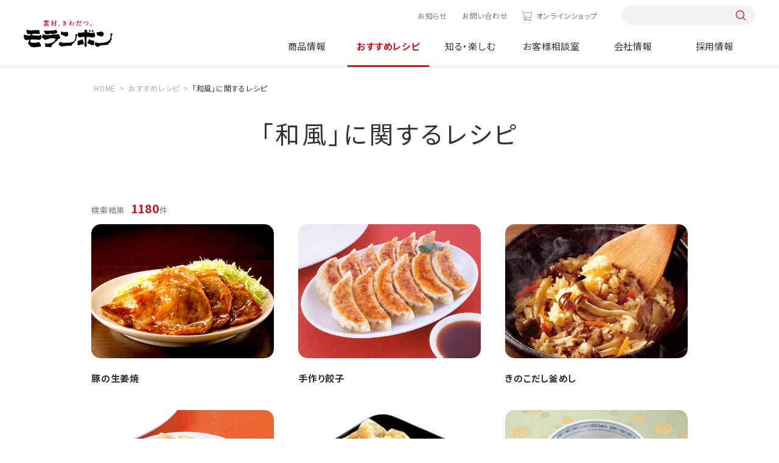

--- FILE ---
content_type: text/html; charset=UTF-8
request_url: https://www.moranbong.co.jp/recipe/search/?query=%E5%92%8C%E9%A2%A8&flag=3&blog_id=3&target=3
body_size: 7411
content:
<!DOCTYPE html>
<html lang="ja">
<head prefix="og: http://ogp.me/ns# fb: http://ogp.me/ns/fb# article: http://ogp.me/ns/article#">
<meta charset="UTF-8" />
<meta http-equiv="X-UA-COMPATIBLE" content="IE=edge" />
<meta name="viewport" content="width=device-width" />
<meta name="format-detection" content="telephone=no,address=no,email=no" />
<title>レシピ検索</title>
<meta name="description" content="モランボンのホームページのトップページです。「ジャン 焼肉のたれ」「韓の食菜シリーズ」などの商品情報、レシピ、キャンペーン情報、会社情報、採用情報などを掲載しています。" />
<meta name="keywords" content="モランボン,ジャン,焼肉,たれ,韓の食菜,レシピ,キャンペーン,会社情報,採用情報" />
<meta property="og:type" content="article" />
<meta property="og:title" content="レシピ検索" />
<meta property="og:description" content="モランボンのホームページのトップページです。「ジャン 焼肉のたれ」「韓の食菜シリーズ」などの商品情報、レシピ、キャンペーン情報、会社情報、採用情報などを掲載しています。" />
<meta property="og:image" content="https://www.moranbong.co.jp/common/dist/img/common/touch_logo.png" />
<meta property="og:url" content="https://www.moranbong.co.jp/" />
<meta property="og:site_name" content="モランボン" />
<meta name="twitter:card" content="summary_large_image" />
<meta name="twitter:url" content="https://www.moranbong.co.jp/" />
<meta name="twitter:title" content="レシピ検索" />
<meta name="twitter:description" content="モランボンのホームページのトップページです。「ジャン 焼肉のたれ」「韓の食菜シリーズ」などの商品情報、レシピ、キャンペーン情報、会社情報、採用情報などを掲載しています。" />
<meta name="twitter:image:src" content="https://www.moranbong.co.jp/common/dist/img/common/touch_logo.png" />
<!-- Google Tag Manager -->
<script>(function(w,d,s,l,i){w[l]=w[l]||[];w[l].push({'gtm.start':
new Date().getTime(),event:'gtm.js'});var f=d.getElementsByTagName(s)[0],
j=d.createElement(s),dl=l!='dataLayer'?'&l='+l:'';j.async=true;j.src=
'https://www.googletagmanager.com/gtm.js?id='+i+dl;f.parentNode.insertBefore(j,f);
})(window,document,'script','dataLayer','GTM-5ZW3C6K');</script>
<!-- End Google Tag Manager -->
<link rel="shortcut icon" href="../../favicon_mrb.ico">
<link rel="apple-touch-icon" href="../../touch_logo.png">
<link rel="preconnect" href="https://fonts.googleapis.com">
<link rel="preconnect" href="https://fonts.gstatic.com" crossorigin>
<link rel="preload" href="https://fonts.googleapis.com/css2?family=Noto+Sans+JP:wght@400;700&family=Yellowtail&family=Zen+Old+Mincho:wght@400;700&display=swap" as="style">
<link rel="stylesheet" href="https://fonts.googleapis.com/css2?family=Noto+Sans+JP:wght@400;700&family=Yellowtail&family=Zen+Old+Mincho:wght@400;700&display=swap" media="print" onload="this.media='all'">
<link href="../../common/dist/css/common.css?111734" rel="stylesheet">
<link href="../../common/dist/css/recipe.css" rel="stylesheet">
</head>
<body id="recipe" class="">
<!-- Google Tag Manager (noscript) -->
<noscript><iframe src="https://www.googletagmanager.com/ns.html?id=GTM-5ZW3C6K"
height="0" width="0" style="display:none;visibility:hidden"></iframe></noscript>
<!-- End Google Tag Manager (noscript) -->
<style>
@media screen and (min-width: 751px) {
    #product header .catList {
        justify-content: start;
    }
    #product .catList>div:nth-of-type(1) {
        margin-left: 0;
    }
    #product .catList>div:nth-of-type(5) {
        margin-right: 0;
    }
}
.headerNav__main .mainList__cnt .cnt__main .productCnt__cat .catList>div:nth-last-of-type(-n+3) {
    margin-bottom: auto;
}
</style>


<header id="header">
<div class="header">
<div class="header__inner">
<h1 class="header__logo"><a href="/"><img src="/common/dist/img/logo.svg" alt="モランボン"></a></h1>
<nav class="headerNav">
<div class="headerNav__inner">
<div class="headerNav__sub">
<ul class="subList">
<li class="subList__item news"><a href="/news/">お知らせ</a></li>
<li class="subList__item"><a href="/consultation/#pagelink_inquiry">お問い合わせ</a></li>
<li class="subList__item onlineshop"><a href="https://www.moranbong-shop.com/" class="icon-cart" target="_blank">オンラインショップ</a></li>
</ul>
<div class="sub__search pc-only">
<form action="/search/" onsubmit="return siteSearchCheck(this,'/search/?blog_id=1&no_query=1');" name="search_form">
<input type="hidden" name="blog_id" value="1">
<input type="search" name="query" value="" />
<input type="submit">
</form>
</div>
</div>
<div class="headerNav__main">
<ul class="mainList">
<li class="mainList__item product">
<a href="/products/" class="mainList__button">商品情報</a>
<div class="mainList__cnt">
<div class="cnt__inner l-cnt-lg">
<div class="cnt__ttl pc-only">
<div class="ttl__inner">
<a href="/products/">
<p><span>Product</span>商品情報</p>
<p class="ttl__top">TOPへ</p>
</a>
</div>
<p class="new link--right"><a href="/products/new/"><span>新商品情報</span></a></p>
<ul class="ttl__brand">
<li>ブランドサイト</li>
<li class="link--right"><a href="/jang/">ジャン焼肉サイト</a></li>
<li class="link--right"><a href="/hanshoku/">おうち韓食サイト</a></li>
<li class="link--right"><a href="/tuqro/">手作り餃子サイト</a></li>
<li class="link--right"><a href="/nabe/">おいしい鍋サイト</a></li>
</ul>
</div>
<div class="cnt__main">
<div class="main__inner">
<div class="productCnt pc-only">
<div class="productCnt__wrap">
<div class="productCnt__cat">
<p>商品カテゴリーから探す</p>
<div class="catList pc-only">
<div>
<a href="/products/kimchi/">
<div><img src="/common/dist/img/img_kimchi.jpg?20240328" alt="キムチ"></div>
<p>キムチ</p>
</a>
</div>
<div>
<a href="/products/yakinikunotare/">
<div><img src="/common/dist/img/img_yakiniku.jpg?20240328" alt="焼肉のたれ"></div>
<p>焼肉のたれ</p>
</a>
</div>
<div>
<a href="/products/chinese/">
<div><img src="/common/dist/img/img_dough.jpg?20240328" alt="餃子の皮&ピザなど"></div>
<p>餃子の皮&ピザなど</p>
</a>
</div>
<div>
<a href="/products/nabesoup/">
<div><img src="/common/dist/img/img_soup.jpg?20240328" alt="鍋&スープ"></div>
<p>鍋&スープ</p>
</a>
</div>
<div>
<a href="/products/korean/">
<div><img src="/common/dist/img/img_korean-taste.jpg?20240328" alt="韓国料理テイスト"></div>
<p>韓国料理テイスト</p>
</a>
</div>
<div>
<a href="/products/japan/">
<div><img src="/common/dist/img/img_japanese-taste.jpg?20240328" alt="和風テイスト"></div>
<p>和風テイスト</p>
</a>
</div>
<div>
<a href="/products/western/">
<div><img src="/common/dist/img/img_western-style.jpg?20240328" alt="洋風テイスト"></div>
<p>洋風テイスト</p>
</a>
</div>
<div>
<a href="/products/asia/">
<div><img src="/common/dist/img/img_asian-taste.jpg?20240328" alt="中華&他アジアテイスト"></div>
<p>中華&<br>他アジアテイスト</p>
</a>
</div>
<div>
<a href="/products/frozenfood/">
<div><img src="/common/dist/img/img_frozenfood.jpg?20250210" alt="冷凍商品"></div>
<p>冷凍商品</p>
</a>
</div>
<div>
<a href="/products/businessuse/">
<div><img src="/common/dist/img/img_business.jpg?20240328" alt="業務用商品"></div>
<p>業務用商品</p>
</a>
</div>
</div>
</div>
<div>
<div class="productCnt__counter">
<p>売場から探す</p>
<ul class="counterList">
<li>
<a href="/products/search/index.html?limit=9999&blog_id=2&target=2&query=精肉売場向け">
<div><img src="/common/dist/img/product/bg_counter01.jpg?20240329" alt="精肉売場向け商品"></div>
<p>精肉売場向け商品</p>
</a>
</li>
<li>
<a href="/products/search/index.html?limit=9999&blog_id=2&target=2&query=青果売場向け">
<div><img src="/common/dist/img/product/bg_counter03.jpg?20240329" alt="青果売場向け商品"></div>
<p>青果売場向け商品</p>
</a>
</li>
<li>
<a href="/products/search/index.html?limit=9999&blog_id=2&target=2&query=水産売場向け">
<div><img src="/common/dist/img/product/bg_counter02.jpg?20240329" alt=水産売場向け商品"></div>
<p>水産売場向け商品</p>
</a>
</li>
<li>
<a href="/products/search/index.html?limit=9999&blog_id=2&target=2&query=日配売場向け">
<div><img src="/common/dist/img/product/bg_counter04.jpg?20240329" alt="日配売場向け商品"></div>
<p>日配売場向け商品</p>
</a>
</li>
</ul>
</div>
</div>
</div>
</div>
<div class="productCnt sp-only">
<ul class="cntList">
<li><a href="/products/">TOPへ</a></li>
<li><a href="/products/new/"><span>新商品情報</span><span>NEW</span></a></li>
<li><a href="/products/#pagelink_cateogry">商品カテゴリーから探す</a></li>
<li>
<p>売場から探す</p>
<ul class="productCnt__brand">
<li>
<a href="/products/search/index.html?limit=9999&blog_id=2&target=2&query=精肉売場向け">
<p>精肉売場向け商品</p>
</a>
</li>
<li>
<a href="/products/search/index.html?limit=9999&blog_id=2&target=2&query=青果売場向け">
<p>青果売場向け商品</p>
</a>
</li>
<li>
<a href="/products/search/index.html?limit=9999&blog_id=2&target=2&query=水産売場向け">
<p>水産売場向け商品</p>
</a>
</li>
<li>
<a href="/products/search/index.html?limit=9999&blog_id=2&target=2&query=日配売場向け">
<p>日配売場向け商品</p>
</a>
</li>
</ul>
</li>
<li><a href="/products/#pagelink_brand">商品ブランドから探す</a></li>
</ul>
</div>
</div>
</div>
</div>
</div>
</li>
<li class="mainList__item recipe">
<a href="/recipe/" class="mainList__button">おすすめレシピ</a>
<div class="mainList__cnt">
<div class="cnt__inner l-cnt-lg">
<div class="cnt__ttl pc-only">
<div class="ttl__inner">
<a href="/recipe/">
<p><span>Recipes</span>おすすめレシピ</p>
<p class="ttl__top">TOPへ</p>
</a>
</div>
<ul class="ttl__brand">
<li>ブランドサイト</li>
<li class="link--right"><a href="/jang/">ジャン焼肉サイト</a></li>
<li class="link--right"><a href="/hanshoku/">おうち韓食サイト</a></li>
<li class="link--right"><a href="/tuqro/">手作り餃子サイト</a></li>
<li class="link--right"><a href="/nabe/">おいしい鍋サイト</a></li>
</ul>
</div>
<div class="cnt__main">
<div class="main__inner">
<div class="recipeCnt pc-only">
<div class="recipeCnt__top">
<div class="recipeCnt__week">
<p>今週のおすすめ</p>
<div class="columnBox columnBox--01">
<div>
<a href="/recipe/detail/1952.html">
<div><img src="/recipe/images/1952_ext_03_0_L.jpg" alt="手間なく簡単に！絶品チャプチェ春巻"></div>
<p class="bold">手間なく簡単に！絶品チャプチェ春巻</p>
</a>
</div>
</div>
</div>
<div class="recipeCnt__ranking">
<p>1番人気のレシピ</p>
<div class="columnBox columnBox--01">
<div>
<a href="/recipe/detail/11304.html">
<div><img src="/recipe/images/20251017.jpg" alt="餃子の皮で作る包まない小籠包"></div>
<p class="bold">餃子の皮で作る包まない小籠包</p>
</a>
</div>
</div>
</div>
<div class="recipeCnt__movie">
<p>動画レシピ</p>
<div class="columnBox columnBox--01">
<div>
<a href="/recipe/movie/">
<div><img src="/common/dist/img/img_menu_recipe01.jpg" alt="動画レシピ"></div>
<p class="bold">動画レシピ一覧を見る</p>
</a>
</div>
</div>
</div>
</div>
<div class="recipeCnt__bottom">
<div class="button button--red"><a href="/recipe/favorite/"><span class="icon--left icon-favorite">お気に入りレシピを見る</span></a></div>
<div class="recipeCnt__special">
<p>特集レシピ</p>
<div class="columnBox columnBox--02">
<div>
<a href="/recipe/premium/1944.html">
<div><img src="/recipe/images/20251115SPR_main.png" alt="節分レシピ"></div>
<p class="bold">節分レシピ</p>
</a>
</div>
<div>
<a href="/recipe/premium/11418.html">
<div><img src="/recipe/images/20251223creamingM.png" alt="辛い鍋×追いブライト"></div>
<p class="bold">辛い鍋×追いブライト</p>
</a>
</div>
</div>
</div>
</div>
</div>
<div class="recipeCnt sp-only">
<ul class="cntList">
<li><a href="/recipe/">TOPへ</a></li>
<li>
<p>今週のおすすめ</p>
<div class="rowBox rowBox--flex rowBox--02">
<a href="/recipe/detail/1952.html">
<div><img src="/recipe/images/1952_ext_03_0_L.jpg" alt="手間なく簡単に！絶品チャプチェ春巻"></div>
<div>
<p class="bold">手間なく簡単に！絶品チャプチェ春巻</p>
</div>
</a>
</div>
</li>
<li><a href="/recipe/ranking/">人気レシピランキング一覧</a></li>
<li><a href="/recipe/movie/">動画レシピ一覧</a></li>
<li>
<p>特集レシピ</p>
<div class="columnBox columnBox--02 columnBox--sp02">
<div>
<a href="/recipe/premium/1944.html">
<div><img src="/recipe/images/20251115SPR_main.png" alt="節分レシピ"></div>
<div>
<p class="bold">節分レシピ</p>
</div>
</a>
</div>
<div>
<a href="/recipe/premium/11418.html">
<div><img src="/recipe/images/20251223creamingM.png" alt="辛い鍋×追いブライト"></div>
<div>
<p class="bold">辛い鍋×追いブライト</p>
</div>
</a>
</div>
</div>
</li>
<li><div class="button button--red"><a href="/recipe/favorite/"><span class="icon--left icon-favorite">お気に入りレシピを見る</span></a></div></li>
</ul>
</div>
</div>
</div>
</div>
</div>
</li>
<li class="mainList__item knowenjoy">
<a href="/knowenjoy/" class="mainList__button">知る・楽しむ</a>
<div class="mainList__cnt">
<div class="cnt__inner l-cnt-lg">
<div class="cnt__ttl pc-only">
<div class="ttl__inner">
<a href="/knowenjoy/">
<p><span>Information</span>知る・楽しむ</p>
<p class="ttl__top">TOPへ</p>
</a>
</div>
</div>
<div class="cnt__main">
<div class="main__inner">
<div class="knowenjoyCnt pc-only">
<ul class="knowenjoyCnt__list">
<li>
<a href="/knowenjoy/campaign/">
<div><img src="/common/dist/img/img_menu_knowenjoy01.jpg?20230328" alt="キャンペーン情報"></div>
<p>キャンペーン情報</p>
</a>
</li>
<li>
<a href="/knowenjoy/movie/">
<div><img src="/common/dist/img/img_menu_knowenjoy02.jpg?20230328" alt="CM情報館"></div>
<p>CM情報館</p>
</a>
</li>
<li>
<a href="/knowenjoy/event/">
<div><img src="/common/dist/img/img_menu_knowenjoy03.jpg?20230328" alt="イベント"></div>
<p>イベント</p>
</a>
</li>
</ul>
</div>
<div class="knowenjoyCnt sp-only">
<ul class="cntList">
<li><a href="/knowenjoy/">TOPへ</a></li>
<li><a href="/knowenjoy/campaign/">キャンペーン情報</a></li>
<li><a href="/knowenjoy/movie/">CM情報館</a></li>
<li><a href="/knowenjoy/event/">イベント</a></li>
</ul>
</div>
</div>
</div>
</div>
</div>
</li>
<li class="mainList__item consultation"><a href="/consultation/">お客様相談室</a></li>
<li class="mainList__item company"><a href="/company/">会社情報</a></li>
<li class="mainList__item recruit"><a href="/recruit/">採用情報</a></li>
<li class="mainlist__item brand sp-only">
<a href="" class="mainList__button">ブランドサイト</a>
<div class="mainList__cnt">
<div class="cnt__inner l-cnt-lg">
<div class="cnt__main">
<div class="main__inner">
<ul class="cntList brandCnt">
<li><a href="/jang/">ジャン焼肉サイト</a></li>
<li><a href="/hanshoku/">おうち韓食サイト</a></li>
<li><a href="/tuqro/">手作り餃子サイト</a></li>
<li><a href="/nabe/">おいしい鍋サイト</a></li>
</ul>
</div>
</div>
</div>
</div>
</li>
</ul>
<div class="mainList__bg"></div>
</div>
</div>
</nav>
<div class="headerNav__front sp-only">
<button class="headerNav__search icon-search"></button>
<button class="headerNav__button"><span></span></button>
</div>
<div class="search__box">
<form action="/search/" onsubmit="return siteSearchCheck(this,'/search/?blog_id=1&no_query=1');" name="search_form">
<input type="hidden" name="blog_id" value="1">
<input type="search" name="query" value="" />
<input type="submit">
</form>
</div>
</div>
</div>
</header>
<div class="overlay"></div>
<main class="lower search">
<script type="application/ld+json">
{
"@context": "http://schema.org",
"@type": "BreadcrumbList",
"itemListElement": [
{
"@type": "ListItem",
"position": 1,
"item": {
"@id": "https://www.moranbong.co.jp/",
"name": "モランボン｜素材、きわだつ"
}
},
{
"@type": "ListItem",
"position": 2,
"item": {
"@id": "https://www.moranbong.co.jp/recipe/",
"name": "おすすめレシピ"
}
},
{
"@type": "ListItem",
"position": 3,
"item": {
"@id": "https://www.moranbong.co.jp/reicpe/search/",
"name": "レシピ検索"
}
}
]
}
</script>
<div class="breadcrumb">
<ul itemscope itemtype="http://schema.org/BreadcrumbList" class="breadcrumbList">
<li itemprop="itemListElement" itemscope itemtype="http://schema.org/ListItem"><a itemprop="item" href="../../index.html"><span itemprop="name">HOME</span></a><meta itemprop="position" content="1" /></li>
<li itemprop="itemListElement" itemscope itemtype="http://schema.org/ListItem"><a itemprop="item" href="../index.html"><span itemprop="name">おすすめレシピ</span></a><meta itemprop="position" content="2" /></li>
<li itemprop="itemListElement" itemscope itemtype="http://schema.org/ListItem"><span itemprop="name">レシピ検索</span><meta itemprop="position" content="3" /></li>
</ul>
</div>
<div class="recipe__cnt">
<div id="loading"></div>
<section id="root"></section>
<div id="history_none_border"></div>
<section id="contentHistory_wrap" class="history l-sec">
<h2>最近見たレシピ</h2>
<div class="history__inner l-cnt">
<div id="js-contentHistory" class="columnBox columnBox--04 columnBox--sp02"></div>
<div class="button right button--mini button--red"><a href="../favorite/index.html"><span class="icon--left icon-favorite">お気に入りレシピを見る</span></a></div>
</div>
</section>
<section class="search l-cnt l-sec">
    <h2>レシピ検索</h2>
    <div class="searchBox">
      <div class="searchBox__form">
        <p class="searchBox__ttl pc-only">レシピ検索</p>
        <form action="/recipe/search/index.html" onsubmit="return siteSearchCheck(this,'/recipe/search/?flag=3&no_query=1&blog_id=3&target=3');" name="search_form">
<input type="search" name="query" value="" placeholder="レシピ名を入力してください" id="js-InputText">
<input type="hidden" name="flag" value="3">
<!--<input type="hidden" name="limit" value="9999">-->
<input type="hidden" name="blog_id" value="3">
<input type="hidden" name="target" value="3"> 
<div class="searchBox__button icon-search"><input type="submit" value="検索"></div>
</form>


      </div>
      <!--<div class="searchBox__keyword">
        <p class="keyword__ttl">おすすめキーワード</p>
        <ul class="tagList">
          <li><a href="/recipe/search/index.html?flag=3&blog_id=3&target=3&query=餃子">餃子</a></li>
          <li><a href="/recipe/search/index.html?flag=3&blog_id=3&target=3&query=焼肉">焼肉</a></li>
          <li><a href="/recipe/search/index.html?flag=3&blog_id=3&target=3&query=菜の花">菜の花</a></li>
        </ul>
      </div>-->
    </div>
<div class="searchList">
  <div class="searchList__cnt searchList__main">
    <p class="searchList__ttl"><a href="" class="icon-search_ingredients">メイン食材で探す</a></p>
    <div class="mainList__wrap">
      <div class="mainList">
        <p class="mainList__ttl icon-search_meat">肉類</p>
        <div class="mainList__tag">
          <ul class="tagList">
            <li><a href="/recipe/tagsearch/index.html?tags=1001_牛焼肉用">牛焼肉用</a></li>
            <li><a href="/recipe/tagsearch/index.html?tags=1002_牛ステーキ用">牛ステーキ用</a></li>
            <li><a href="/recipe/tagsearch/index.html?tags=1004_牛薄切り肉">牛薄切り肉</a></li>
            <li><a href="/recipe/tagsearch/index.html?tags=1003_牛ブロック肉">牛ブロック肉</a></li>
            <li><a href="/recipe/tagsearch/index.html?tags=1007_豚薄切り肉">豚薄切り肉</a></li>
            <li><a href="/recipe/tagsearch/index.html?tags=1009_豚ロース肉">豚ロース肉</a></li>
            <li><a href="/recipe/tagsearch/index.html?tags=1006_豚ブロック肉">豚ブロック肉</a></li>
            <li><a href="/recipe/tagsearch/index.html?tags=1008_豚こま肉">豚こま肉</a></li>
            <li><a href="/recipe/tagsearch/index.html?tags=1012_鶏もも肉">鶏もも肉</a></li>
            <li><a href="/recipe/tagsearch/index.html?tags=1013_鶏むね肉">鶏むね肉</a></li>
            <li><a href="/recipe/tagsearch/index.html?tags=1014_鶏ささみ">鶏ささみ</a></li>
            <li><a href="/recipe/tagsearch/index.html?tags=1016_鶏手羽">鶏手羽</a></li>
            <li><a href="/recipe/tagsearch/index.html?tags=1017_ひき肉">ひき肉</a></li>
            <li><a href="/recipe/tagsearch/index.html?tags=1022_もつ・ホルモン">もつ・ホルモン</a></li>
            <li><a href="/recipe/tagsearch/index.html?tags=1024_ベーコン">ベーコン</a></li>
            <li><a href="/recipe/tagsearch/index.html?tags=1025_ソーセージ">ソーセージ</a></li>
            <li><a href="/recipe/tagsearch/index.html?tags=1027_サラダチキン">サラダチキン</a></li>
            <li><a href="/recipe/tagsearch/index.html?tags=1019_つみれ">つみれ</a></li>
          </ul>
        </div>
      </div>
      <div class="mainList">
        <p class="mainList__ttl icon-search_fish">魚介類</p>
        <div class="mainList__tag">
          <ul class="tagList">
            <li><a href="/recipe/tagsearch/index.html?tags=1035_まぐろ">まぐろ</a></li>
            <li><a href="/recipe/tagsearch/index.html?tags=1027_鮭・サーモン">鮭・サーモン</a></li>
            <li><a href="/recipe/tagsearch/index.html?tags=1028_さば">さば</a></li>
            <li><a href="/recipe/tagsearch/index.html?tags=1031_鯛">鯛</a></li>
            <li><a href="/recipe/tagsearch/index.html?tags=1036_白身魚">白身魚</a></li>
            <li><a href="/recipe/tagsearch/index.html?tags=1033_ぶり">ぶり</a></li>
            <li><a href="/recipe/tagsearch/index.html?tags=1034_かじき">かじき</a></li>
            <li><a href="/recipe/tagsearch/index.html?tags=1032_たら">たら</a></li>
            <li><a href="/recipe/tagsearch/index.html?tags=1040_いか">いか</a></li>
            <li><a href="/recipe/tagsearch/index.html?tags=1046_かに">かに</a></li>
            <li><a href="/recipe/tagsearch/index.html?tags=1045_えび">えび</a></li>
            <li><a href="/recipe/tagsearch/index.html?tags=1043_かき">かき</a></li>
            <li><a href="/recipe/tagsearch/index.html?tags=1044_ホタテ貝">ホタテ貝</a></li>
            <li><a href="/recipe/tagsearch/index.html?tags=1049_シーフードミックス">シーフードミックス</a></li>
            <li><a href="/recipe/tagsearch/index.html?tags=1047_海草類">海草類</a></li>
            <li><a href="/recipe/tagsearch/index.html?tags=1048_たらこ・明太子">たらこ・明太子</a></li>
          </ul>
        </div>
      </div>
      <div class="mainList">
        <p class="mainList__ttl icon-search_vegetable">野菜・きのこ類</p>
        <div class="mainList__tag">
          <ul class="tagList">
            <li><a href="/recipe/tagsearch/index.html?tags=1070_トマト">トマト</a></li>
            <li><a href="/recipe/tagsearch/index.html?tags=1078_ブロッコリー">ブロッコリー</a></li>
            <li><a href="/recipe/tagsearch/index.html?tags=1077_ピーマン・パプリカ">ピーマン・パプリカ</a></li>
            <li><a href="/recipe/tagsearch/index.html?tags=1068_豆苗">豆苗</a></li>
            <li><a href="/recipe/tagsearch/index.html?tags=1054_キャベツ">キャベツ</a></li>
            <li><a href="/recipe/tagsearch/index.html?tags=1076_白菜">白菜</a></li>
            <li><a href="/recipe/tagsearch/index.html?tags=1079_ほうれん草">ほうれん草</a></li>
            <li><a href="/recipe/tagsearch/index.html?tags=1074_長ねぎ">長ねぎ</a></li>
            <li><a href="/recipe/tagsearch/index.html?tags=1065_玉ねぎ">玉ねぎ</a></li>
            <li><a href="/recipe/tagsearch/index.html?tags=1059_さつまいも">さつまいも</a></li>
            <li><a href="/recipe/tagsearch/index.html?tags=1066_大根">大根</a></li>
            <li><a href="/recipe/tagsearch/index.html?tags=1073_人参">人参</a></li>
            <li><a href="/recipe/tagsearch/index.html?tags=1086_れんこん">れんこん</a></li>
            <li><a href="/recipe/tagsearch/index.html?tags=1091_長芋">長芋</a></li>
            <li><a href="/recipe/tagsearch/index.html?tags=1057_ごぼう">ごぼう</a></li>
            <li><a href="/recipe/tagsearch/index.html?tags=1092_しめじ">しめじ</a></li>
            <li><a href="/recipe/tagsearch/index.html?tags=1080_まいたけ">まいたけ</a></li>
            <li><a href="/recipe/tagsearch/index.html?tags=1061_しいたけ">しいたけ</a></li>
            <li><a href="/recipe/tagsearch/index.html?tags=1050_えのき茸">えのき茸</a></li>
            <li><a href="/recipe/tagsearch/index.html?tags=1051_エリンギ">エリンギ</a></li>
            <li><a href="/recipe/tagsearch/index.html?tags=1083_もやし">もやし</a></li>
            <li><a href="/recipe/tagsearch/index.html?tags=1100_カット野菜">カット野菜</a></li>
          </ul>
        </div>
      </div>
      <div class="mainList">
        <p class="mainList__ttl icon-search_rice">ごはん・麺・パスタ類</p>
        <div class="mainList__tag">
          <ul class="tagList">
            <li><a href="/recipe/tagsearch/index.html?tags=1311_うどん">うどん</a></li>
            <li><a href="/recipe/tagsearch/index.html?tags=1315_そば">そば</a></li>
            <li><a href="/recipe/tagsearch/index.html?tags=1316_中華麺">中華麺</a></li>
            <li><a href="/recipe/tagsearch/index.html?tags=1313_パスタ">パスタ</a></li>
            <li><a href="/recipe/tagsearch/index.html?tags=1313_マカロニ">マカロニ</a></li>
            <li><a href="/recipe/tagsearch/index.html?tags=1314_パン">パン</a></li>
            <li><a href="/recipe/tagsearch/index.html?tags=1325_餅（トック）">餅（トック）</a></li>
          </ul>
        </div>
      </div>
      <div class="mainList">
        <p class="mainList__ttl icon-search_others">その他</p>
        <div class="mainList__tag">
          <ul class="tagList">
            <li><a href="/recipe/tagsearch/index.html?tags=1304_卵">卵</a></li>
            <li><a href="/recipe/tagsearch/index.html?tags=1306_豆腐">豆腐</a></li>
            <li><a href="/recipe/tagsearch/index.html?tags=1307_納豆">納豆</a></li>
            <li><a href="/recipe/tagsearch/index.html?tags=1305_チーズ">チーズ</a></li>
            <li><a href="/recipe/tagsearch/index.html?tags=1318_マヨネーズ">マヨネーズ</a></li>
            <li><a href="/recipe/tagsearch/index.html?tags=1301_油揚げ・厚揚げ">油揚げ・厚揚げ</a></li>
            <li><a href="/recipe/tagsearch/index.html?tags=1303_こんにゃく">こんにゃく</a></li>
            <li><a href="/recipe/tagsearch/index.html?tags=1320_酢">酢</a></li>
          </ul>
        </div>
      </div>
    </div>
  </div>
  <div class="searchList__wrap">
    <div class="searchList__cnt">
      <p class="searchList__ttl"><a href="" class="icon-search_genre">ジャンルで探す</a></p>
      <div class="tagList__wrap">
        <ul class="tagList">
          <li><a href="/recipe/tagsearch/index.html?tags=4114_和風">和風</a></li>
          <li><a href="/recipe/tagsearch/index.html?tags=4115_韓国風">韓国風</a></li>
          <li><a href="/recipe/tagsearch/index.html?tags=4116_洋風">洋風</a></li>
          <li><a href="/recipe/tagsearch/index.html?tags=4117_中華風">中華風</a></li>
          <li><a href="/recipe/tagsearch/index.html?tags=4118_アジア風">アジア風</a></li>
          <li><a href="/recipe/tagsearch/index.html?tags=4119_エスニック風">エスニック風</a></li>
          <li><a href="/recipe/tagsearch/index.html?tags=4106_焼肉">焼肉</a></li>
          <li><a href="/recipe/tagsearch/index.html?tags=4103_副菜">副菜</a></li>
          <li><a href="/recipe/tagsearch/index.html?tags=4112_デザート・おやつ">デザート・おやつ</a></li>
        </ul>
      </div>
    </div>
    <div class="searchList__cnt">
      <p class="searchList__ttl"><a href="" class="icon-search_type">種類で探す</a></p>
      <div class="tagList__wrap">
        <ul class="tagList">
          <li><a href="/recipe/tagsearch/index.html?tags=2142_ステーキ">ステーキ</a></li>
          <li><a href="/recipe/tagsearch/index.html?tags=2144_ローストビーフ">ローストビーフ</a></li>
          <li><a href="/recipe/tagsearch/index.html?tags=2146_スペアリブ">スペアリブ</a></li>
          <li><a href="/recipe/tagsearch/index.html?tags=2160_生姜焼">生姜焼</a></li>
          <li><a href="/recipe/tagsearch/index.html?tags=2154_から揚げ">から揚げ</a></li>
          <li><a href="/recipe/tagsearch/index.html?tags=2151_煮込みハンバーグ">煮込みハンバーグ</a></li>
          <li><a href="/recipe/tagsearch/index.html?tags=2157_煮豚">煮豚</a></li>
          <li><a href="/recipe/tagsearch/index.html?tags=2198_エビチリ">エビチリ</a></li>
          <li><a href="/recipe/tagsearch/index.html?tags=2112_チャプチェ">チャプチェ</a></li>
          <li><a href="/recipe/tagsearch/index.html?tags=2114_プルコギ">プルコギ</a></li>
          <li><a href="/recipe/tagsearch/index.html?tags=2116_チヂミ">チヂミ</a></li>
          <li><a href="/recipe/tagsearch/index.html?tags=2117_ビビンバ">ビビンバ</a></li>
          <li><a href="/recipe/tagsearch/index.html?tags=2127_トッポギ">トッポギ</a></li>
          <li><a href="/recipe/tagsearch/index.html?tags=2101_スンドゥブチゲ">スンドゥブチゲ</a></li>
        </ul>
      </div>
    </div>
    <div class="searchList__cnt">
      <p class="searchList__ttl"><a href="" class="icon-search_howtocook">調理方法で探す</a></p>
      <div class="tagList__wrap">
        <ul class="tagList">
          <li><a href="/recipe/tagsearch/index.html?tags=6101_焼く">焼く</a></li>
          <li><a href="/recipe/tagsearch/index.html?tags=6102_炒める">炒める</a></li>
          <li><a href="/recipe/tagsearch/index.html?tags=6103_揚げる">揚げる</a></li>
          <li><a href="/recipe/tagsearch/index.html?tags=6104_煮る・ゆでる">煮る・ゆでる</a></li>
          <li><a href="/recipe/tagsearch/index.html?tags=6106_和える・漬ける">和える・漬ける</a></li>
          <li><a href="/recipe/tagsearch/index.html?tags=6110_ホットプレート">ホットプレート</a></li>
          <li><a href="/recipe/tagsearch/index.html?tags=6112_包丁いらず">包丁いらず</a></li>
        </ul>
      </div>
    </div>
    <div class="searchList__cnt">
      <p class="searchList__ttl"><a href="" class="icon-search_scene">シーンで探す</a></p>
      <div class="tagList__wrap">
        <ul class="tagList">
          <li><a href="/recipe/tagsearch/index.html?tags=5102_節分">節分</a></li>
          <li><a href="/recipe/tagsearch/index.html?tags=5103_バレンタイン">バレンタイン</a></li>
          <li><a href="/recipe/tagsearch/index.html?tags=9102_パーティー">パーティー</a></li>
          <li><a href="/recipe/tagsearch/index.html?tags=9123_おうち居酒屋">おうち居酒屋</a></li>
          <li><a href="/recipe/tagsearch/index.html?tags=9119_女子会">女子会</a></li>
          <li><a href="/recipe/tagsearch/index.html?tags=9101_こどもが喜ぶ">こどもが喜ぶ</a></li>
          <li><a href="/recipe/tagsearch/index.html?tags=9124_ワンパン">ワンパン</a></li>
          <li><a href="/recipe/tagsearch/index.html?tags=9103_ごちそう">ごちそう</a></li>
        </ul>
      </div>
    </div>
  </div>
</div>
</section>
</div>
</main>
<a href="#" id="pagetop"></a>  
<footer id="footer" class="footer">
<div class="footer__inner">
<a href="../../index.html" class="footer__logo"><img src="../../common/dist/img/logo.svg" alt="モランボン"></a>
<div class="footer__cnt">
<div class="footer__smap">
<div class="smap__wrap">
<div class="smap__cnt">
<p class="smap__ttl smap__ttl--sp"><a href="../../products/index.html">商品情報</a></p>
<ul class="smapList">
<li class="smapList__item"><a href="../../products/new/index.html">新商品情報</a></li>
<li class="smapList__item"><a href="../../products/index.html#pagelink_cateogry">商品カテゴリから探す</a></li>
<li class="smapList__item"><a href="../../products/index.html#pagelink_salefloor">売り場から探す</a></li>
<li class="smapList__item"><a href="../../products/index.html#pagelink_brand">商品ブランドから探す</a></li>
</ul>
</div>
<div class="smap__cnt">
<p class="smap__ttl smap__ttl--sp"><a href="../index.html">おすすめレシピ</a></p>
<ul class="smapList">
<li class="smapList__item"><a href="../index.html">今週のおすすめレシピ</a></li>
<li class="smapList__item"><a href="../ranking/index.html">人気レシピランキング一覧</a></li>
<li class="smapList__item"><a href="../movie/index.html">動画レシピ一覧</a></li>
<li class="smapList__item"><a href="../index.html#pagelink_feature">特集レシピ</a></li>
</ul>
</div>
<div class="smap__cnt">
<p class="smap__ttl smap__ttl--sp"><a href="../../knowenjoy/index.html">知る・楽しむ</a></p>
<ul class="smapList">
<li class="smapList__item"><a href="../../knowenjoy/campaign/index.html">キャンペーン</a></li>
<li class="smapList__item"><a href="../../knowenjoy/movie/index.html">CM情報館</a></li>
<li class="smapList__item"><a href="../../knowenjoy/event/index.html">イベント</a></li>
</ul>
</div>
<div class="smap__cnt">
<p class="smap__ttl smap__ttl--sp"><a href="../../consultation/index.html">お客様相談室</a></p>
<ul class="smapList">
<li class="smapList__item"><a href="../../consultation/faq-products/all/index.html">商品についてのご質問</a></li>
<li class="smapList__item"><a href="../../consultation/discontinued/index.html">終売商品のお知らせ</a></li>
<li class="smapList__item"><a href="../../consultation/index.html#mail">メールでのお問い合わせ</a></li>
</ul>
</div>
<div class="smap__cnt">
<p class="smap__ttl"><a href="../../company/index.html">会社情報</a></p>
<p class="smap__ttl"><a href="../../recruit/index.html">採用情報</a></p>
</div>
</div>
<div class="smap__cnt">
<p class="smap__ttl"><a href="../../jang/index.html">ジャン焼肉サイト</a></p>
<p class="smap__ttl"><a href="../../hanshoku/index.html">おうち韓食サイト</a></p>
<p class="smap__ttl"><a href="../../tuqro/index.html">手作り餃子サイト</a></p>
<p class="smap__ttl"><a href="../../nabe/index.html">おいしい鍋サイト</a></p>
</div>
</div>
<div class="footer__other">
<ul class="footer__sns">
<li><a href="https://www.instagram.com/moranbong_official/?hl=ja" class="icon-instagram" target="_blank"></a></li>
<li><a href="https://x.com/moranbong1979?hp" class="icon-x" target="_blank"></a></li>
<li><a href="https://www.youtube.com/@moranbong1979" class="icon-youtube" target="_blank"></a></li>
</ul>
<div>
<ul class="footer__sub">
<li><a href="../../news/index.html">お知らせ</a></li>
<li><a href="../../consultation/index.html#pagelink_inquiry">お問い合わせ</a></li>
<li><a href="https://www.moranbong-shop.com/" class="icon-cart" target="_blank">オンラインショップ</a></li>
</ul>
<div class="footer__search">
<form action="../../search/index.html" onsubmit="return siteSearchCheck(this,'/search/?blog_id=1&no_query=1');" name="search_form">
<input type="hidden" name="blog_id" value="1">
<input type="search" name="query" value="" />
<input type="submit">
</form>
</div>
</div>
</div>
</div>
<div class="footer__bottom">
<div class="bottom__inner">
<p class="bottom__copyright">Copyright&copy;2002-2026 モランボン株式会社 all rights reserved.</p>
<ul class="bottom__link">
<li><a href="../../copyright/index.html">サイトポリシー</a></li>
<li><a href="../../privacypolicy/index.html">プライバシーポリシー</a></li>
<li><a href="../../sns-policy/index.html">ソーシャルメディアポリシー</a></li>
<li><a href="../../sitemap/index.html">サイトマップ</a></li>
</ul>
</div>
</div>
</div>
</footer>
<script src="https://ajax.googleapis.com/ajax/libs/jquery/3.6.0/jquery.min.js"></script>
<script src="../../common/dist/js/script.js?111734"></script>
<script crossorigin src="https://unpkg.com/react@18.2.0/umd/react.production.min.js"></script>
<script crossorigin src="https://unpkg.com/react-dom@18.2.0/umd/react-dom.production.min.js"></script>
<script src="https://cdnjs.cloudflare.com/ajax/libs/babel-standalone/6.25.0/babel.min.js"></script>
<script type="text/babel" src="../../common/dist/js/recipeSearch.js?20240829"></script>
<script src="../../common/dist/js/recipeRecomend.js"></script>
</body>
</html>

--- FILE ---
content_type: application/javascript
request_url: https://www.moranbong.co.jp/common/dist/js/recipeRecomend.js
body_size: 1654
content:
(function () {
    const recipeID = document.querySelector('#js-recipeID'),
          btn_fav = document.querySelector('#js-favorite'),//お気に入りボタン
          btn_favText = document.querySelector('#js-favorite > a > span'),//お気に入りボタンテキスト
          contentsFav = document.querySelector('#js-contentFav'), //お気に入り一覧表示用wrap
          contentsHistory = document.querySelector('#js-contentHistory'), //閲覧履歴一覧表示用wrap
          noneBorder = document.querySelector('#history_none_border'),
          url = '/recipe/recipe.json',
          getRecipes = (type,id) => {
            fetch(url)
            .then(response => response.text())
            .then(text => JSON.parse(text.replace(/\t/g, '')))
            .then(
                (res) => {
                    const recipesData = res.recipes;
                    let impData = [],
                        impDataHistory = [],
                        storageFavorite = JSON.parse(localStorage.getItem('storageFavorite')),
                        storageHistory = JSON.parse(localStorage.getItem('storageHistory'));
                        (!storageFavorite) ? storageFavorite = [] : '';
                        (!storageHistory) ? storageHistory = [] : '';
                    if(type == "favorite"){ //（１）お気に入り配列処理
                        if (storageFavorite.includes(id) === false) {//重複チェック falseで追加
                            storageFavorite.unshift(id);
                            if(storageFavorite.length > 40){
                                storageFavorite.pop();
                            }
                            btn_fav.classList.add("active");
                            btn_favText.innerText = 'お気に入りに登録済み';
                        }
                    }else if(type == "favoriteDelete"){ //（２）お気に入り削除配列処理
                        let index = storageFavorite.indexOf(id);
                        storageFavorite.splice(index, 1);
                    }else if(type == "history"){ //（３）閲覧履歴配列処理
                        if (storageHistory.includes(id) === true) {
                            let index = storageHistory.indexOf(id);
                            storageHistory.splice(index, 1);
                        }
                        storageHistory.unshift(id);
                        if(storageHistory.length > 4){
                            storageHistory.pop();
                        }
                    }
                    //お気に入りView処理
                    let jsonFavorite = JSON.stringify(storageFavorite, undefined, 1);//localStorage追加用変数
                    localStorage.setItem('storageFavorite',jsonFavorite);
                    for(let n = 0; n < storageFavorite.length; n++){
                        impData.push(recipesData.filter(item => item.id == storageFavorite[n]));
                    }
                    let viewArray = [];
                    for(let i = 0; i < impData.length; i++){
                        let checkArray = impData[i][0];
                        if(checkArray){
                            viewArray.push(checkArray);
                        }
                    }
                    if(contentsFav){
                        const favoriteCnt = document.querySelector('#favorite_cnt');
                        favoriteCnt.innerHTML = viewArray.length;
                        contentsFav.innerHTML = "";
                        for(let i = 0; i < viewArray.length; i++){
                            let favelem = viewArray[i];
                            contentsFav.innerHTML += `<div><a href="${favelem.url}"><div><img src="${favelem.article_listimg}" alt=""></div><div><p class="recipe__txt bold">${favelem.title}</p></div></a><button class="remove right favoriteDelete" data-recipenum="${favelem.id}">削除</button></div>`;
                        }
                        if(storageFavorite.length < 1){
                            contentsFav.innerHTML = `<div class="not"><p class="center">お気に入りはありません。</p></div>`;
                            document.querySelector('#js-contentFav > div').style.width ="100%";
                        }else{
                            document.querySelector('#js-contentFav').style.display ='flex';
                        }
                    }
                    //お気に入りボタン処理
                    if(recipeID){
                        if (storageFavorite.includes(recipeID.dataset.recipenum) === true) {
                            btn_fav.classList.add("active");
                            btn_favText.innerText = 'お気に入りに登録済み';
                        }
                    }
                    //閲覧履歴View処理
                    let jsonHistory = JSON.stringify(storageHistory, undefined, 1);//localStorage追加用変数
                    localStorage.setItem('storageHistory',jsonHistory);
                    for(let n = 0; n < storageHistory.length; n++){
                        impDataHistory.push(recipesData.filter(item => item.id == storageHistory[n]));
                    }
                    if(contentsHistory){
                        contentsHistory.innerHTML = "";
                        for(let i = 0; i < impDataHistory.length; i++){
                            let favelem = impDataHistory[i][0];
                            contentsHistory.innerHTML += `<div><a href="${favelem.url}"><div><img src="${favelem.article_listimg}" alt=""></div><div><p>${favelem.title}</p></div></a></div>`;
                        }
                        if(storageHistory.length < 1){
                            document.querySelector('#contentHistory_wrap').style.display ='none';
                            if(noneBorder){
                                noneBorder.style.borderTop ='1px solid #ddd';
                            }
                        }else{
                            document.querySelector('#js-contentHistory').style.display ='flex';
                        }
                    }
                    //お気に入り削除
                    const btn_favDelete = document.querySelectorAll('.favoriteDelete');
                    btn_favDelete.forEach((el) => {
                        el.addEventListener('click', (el) =>{
                            let entryID = el.target.dataset.recipenum;
                            getRecipes('favoriteDelete',entryID);
                        })
                    })
                } 
            )
          };
        if(recipeID){
            const currentID = recipeID.dataset.recipenum;
            btn_fav.addEventListener('click', () => {
                getRecipes('favorite',currentID);
            });
            getRecipes('history',currentID);
        }else{
            getRecipes();
        }
}());

--- FILE ---
content_type: application/javascript
request_url: https://www.moranbong.co.jp/common/dist/js/recipeSearch.js?20240829
body_size: 2483
content:
(function () {
    const sanitize = (arg) => {
        if(arg){
            const map = {
                '&': '&amp;',
                '<': '&lt;',
                '>': '&gt;',
                '"': '&quot;',
                "'": '&#x27;',
                "/": '&#x2F;',
            };
            const reg = /[&<>"'/]/ig;
            return arg.replace(reg, (match)=>(map[match]));
        }
    }
    const useState = React.useState,
          useEffect = React.useEffect,
          loading = document.querySelector('#loading'),
          fetchurl = '/recipe/recipe.json',
          url = new URL(window.location.href),
          urlparams = url.searchParams,
          query_flag = urlparams.get('flag'),
          input = urlparams.get('query'),
          //query_q = sanitize(input),
          query_q = decodeURIComponent(input),
          query_item = urlparams.get('item'),
          meta_ttl = document.querySelector('title'),
          meta_descrip = document.querySelector('meta[name="description"]'),
          meta_ttl_og = document.querySelector('meta[property="og:title"]'),
          meta_url_og = document.querySelector('meta[property="og:url"]'),
          meta_descrip_og = document.querySelector('meta[property="og:description"]'),
          meta_ttl_tw = document.querySelector('meta[name="twitter:title"]'),
          meta_url_tw = document.querySelector('meta[name="twitter:url"]'),
          meta_descrip_tw = document.querySelector('meta[name="twitter:description"]'),
          meta_bread = document.querySelector(".breadcrumb > ul.breadcrumbList > li > span");
            const App = () => {
                const [getvisibleData, setVisibleData] = useState([]); // 表示されるデータの状態
                const [getvisibleCount, setVisibleCount] = useState(30); // 表示する件数の初期値
                const [getfilteredData, setFilteredData] = useState([]); // フィルタリングされたデータ
                const [getRecipeCount, setRecipeCount] = useState(0);
                useEffect(() => {
                        loadingFunc('none');
                        const request = async () => {
                            try{
                                const res = await fetch(fetchurl, {method: 'GET'}),
                                      date = await res.json(),
                                      AllRecipeDate = date.recipes; 
                                let filtered = '';
                                if(query_flag && query_flag == 2){
                                    filtered = await useProducts(AllRecipeDate);
                                }else if(query_flag && query_flag == 3){
                                    filtered = await freeRecipe(AllRecipeDate);
                                }else{
                                    filtered = [];
                                }

                                filtered = filtered.sort((a, b) => {
                                if (a.row_id !== b.row_id) {
                                    return b.rowid - a.rowid; // rowidの降順
                                } else {
                                    return b.enrty_mo_date - a.enrty_mo_date;
                                }
                                });

                                setFilteredData(filtered);
                                setVisibleData(filtered.slice(0, getvisibleCount));
                                setRecipeCount(filtered.length);

                            }catch(error){
                                console.log('error');
                                return false
                            }
                        }
                        request()
                        metaSet()
                },[])

                //
                useEffect(() => {
                    setVisibleData(getfilteredData.slice(0, getvisibleCount));
                }, [getvisibleCount, getfilteredData]);

                //○○を使った商品用のフィルター関数
                const useProducts = (arg) => {
                    let query_q_array = query_q.split(" OR ");
                    query_q_array = query_q_array.map(item => item.replace(/\s+/g, ''));
                    const useData = arg.filter((item) =>{
                    return query_q_array.some(query => item.useProductsID.includes(query));
                    });
                    return useData;
                }
                const freeRecipe = (arg) => {
                    return arg.filter(item => item.word.includes(query_q))
                }

                const metaSet = () => {
                    let insert_ttl = "";
                    let insert_descrip = "";
                    let insert_url = "";
                    let insert_bread = "";
                    const descrip_txt = "モランボン商品をおいしく召しあがっていただけるレシピをご紹介しています。新着レシピ、人気のレシピランキング、特集レシピなどレシピが盛りだくさん。また各種レシピ検索でお好みのレシピも簡単に検索できます。";
                    //フリーワード検索
                    if(query_flag && query_flag == 3){
                        insert_url = "https://www.moranbong.co.jp/recipe/search/?flag=3&query=" + query_q;
                        query_q ? insert_ttl = query_q + "｜おすすめレシピ｜モランボン" : insert_ttl = "全レシピ｜おすすめレシピ｜モランボン";
                        query_q ? insert_descrip = "モランボンの" + query_q + "関連のレシピページです。" : insert_descrip = "モランボンの全レシピのページです。" ;
                        insert_descrip += descrip_txt;
                        query_q ? insert_bread = "「" + query_q + "」に関するレシピ" : insert_bread = "全レシピ";
                    //○○を使ったレシピ
                    }else if(query_flag && query_flag == 2){
                        insert_url = "https://www.moranbong.co.jp/recipe/search/?flag=2&item=" + query_item + "&query=" + query_q;
                        query_item ? insert_ttl = query_item + "｜おすすめレシピ｜モランボン" : insert_ttl = "全レシピ｜おすすめレシピ｜モランボン";
                        query_item ? insert_descrip = "モランボンの" + query_item + "を使ったレシピページです。" : insert_descrip = "モランボンの全レシピのページです。" ;
                        insert_descrip += descrip_txt;
                        insert_bread = `${query_item}を使ったレシピ`;
                    }else{
                        insert_ttl = 'レシピ｜おすすめレシピ｜モランボン';
                        insert_descrip = descrip_txt;
                    }

                    meta_ttl.textContent = insert_ttl;
                    meta_descrip.setAttribute("content", insert_descrip);
                    meta_ttl_og.setAttribute("content", insert_ttl);
                    meta_descrip_og.setAttribute("content", insert_descrip); 
                    meta_url_og.setAttribute("content", insert_url);
                    meta_ttl_tw.setAttribute("content", insert_ttl);
                    meta_descrip_tw.setAttribute("content", insert_descrip);
                    meta_url_tw.setAttribute("content", insert_url);
                    meta_bread.textContent = insert_bread;
                }

                const loadingFunc = (a) => {
                    a == 'none' ? loading.style.display = 'none' : loading.style.display = 'block'
                }

                // 「もっと見る」ボタンのハンドラー
                const handleLoadMore = () => {
                    const newVisibleCount = getvisibleCount + 30;
                    setVisibleCount(newVisibleCount);
                };
                return(
                    <div class="recipe__cnt">
                        {
                            query_flag == 2 
                            ? <h1 className="recipe">{query_item}を使ったレシピ</h1> 
                            : (
                                query_q == ''
                                ? <h1>全レシピ</h1> 
                                : <h1>「{query_q}」に関するレシピ</h1>
                            )
                        }
                        <section className="result l-cnt">
                            <p className="result__txt">検索結果<span>{getRecipeCount > 0 ? getRecipeCount : 0}</span>件</p>
                                <div className="columnBox columnBox--03 columnBox--sp02 moreList">
                                    {getvisibleData.map(reicpe => {
                                        return getRecipeCount > 0 ? <div className="moreList__item"><a href={reicpe.url}><div><img src={reicpe.article_listimg} /></div><div><p className="recipe__txt bold">{reicpe.title}</p></div></a></div> : ''}
                                    )}
                                </div>
                                {getvisibleCount < getfilteredData.length && (
                                    <div className="moreButton" onClick={handleLoadMore}><button>もっと見る</button></div>
                                )}
                        </section>
                    </div>
                );
            }
    const container = document.getElementById("root"),
          root = ReactDOM.createRoot(container);
          root.render(<App />);
}());